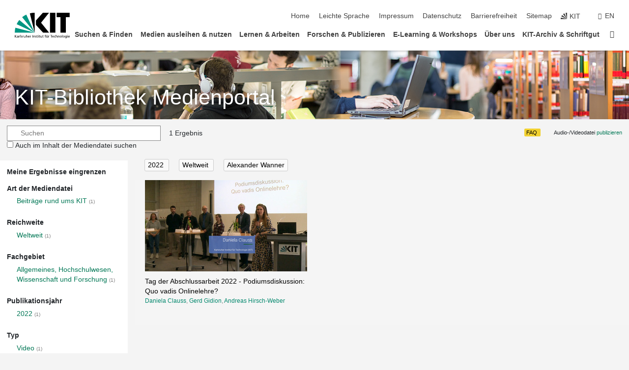

--- FILE ---
content_type: text/javascript
request_url: https://medienportal.bibliothek.kit.edu/js/main.js?v=2024-11-15
body_size: 1941
content:
redirectFromDiva();

$(document).ready(function () {

    $('#search-text').on('keyup', function (e) {
        //console.log(e);

        switch (e.key) {
            case "Down": // IE/Edge specific value
            case "ArrowDown":
                setTextFromSuggestResults("ArrowDown");
                break;
            case "Up": // IE/Edge specific value
            case "ArrowUp":
                setTextFromSuggestResults("ArrowUp");
                break;
            case "Left": // IE/Edge specific value
            case "ArrowLeft":
            case "Right": // IE/Edge specific value
            case "ArrowRight":
            case "Esc": // IE/Edge specific value
            case "Escape":
                // Do not suggest (make request) on these keys
                break;
            default:
                showSuggestResults($(this).val());
                return;
        }

    });

    $('#search-text-suggest').on('click', 'ul li', function (e) {
        $('#search-text').val($(this).text());
        saveSearchText();
        document.getElementById("form-search").submit();
    });

    var params = new URLSearchParams(window.location.search);
    if (params.has("reset")) {
        document.getElementById("search-text").focus();
    }

    if (document.getElementById("main-containter").classList.contains("mp-details")) {
        try {
            var searchText = localStorage.getItem('kit-library-media-portal.search-text');
            if (searchText) {
                document.getElementById("search-text").value = searchText;
                document.getElementById("form-search-remove").style.display = "block";
            }
            var searchMediaContent = localStorage.getItem('kit-library-media-portal.sc');
            if (searchMediaContent === null) {
                document.getElementById("search-media-content").checked = true;
            } else {
                searchMediaContent = JSON.parse(searchMediaContent);
                document.getElementById("search-media-content").checked = searchMediaContent;
            }
        } catch (e) {
        }
    } else {
        try {
            var searchMediaContent = localStorage.getItem('kit-library-media-portal.sc');
            if (searchMediaContent === null) {
                document.getElementById("search-media-content").checked = true;
            } else {
                searchMediaContent = JSON.parse(searchMediaContent);
                document.getElementById("search-media-content").checked = searchMediaContent;
            }
        } catch (e) {
        }
    }

    document.getElementById("search-media-content").addEventListener("click", function(e) {
        saveSearchText();
        document.getElementById("form-search").submit();
    }, false);

    document.getElementById("form-search").addEventListener("submit", function(e) {
        saveSearchText();
    }, false);

    // Displays other items if user click on 'more'.
    var mpFacetsMore = document.getElementsByClassName("mp-facets-more");
    for (var i = 0; i < mpFacetsMore.length; i++) {
        mpFacetsMore[i].addEventListener('click', function() {
            var li = this.parentNode.children;
            for (var i = 0; i < li.length; i++) {
                li[i].style.display = "block";
            }
            this.style.display = "none";
        }, false);
    }

    $('.scroll-to').on('click', function() {
        $('html, body').animate({scrollTop: $(this.hash).offset().top - 100}, 500);
        return false;
    });

    var backToHome = document.getElementById('back-to-home');
    if (backToHome) {
        backToHome.addEventListener('click', () => {
            var searchText = localStorage.getItem('kit-library-media-portal.search-text');
            if (searchText) {
                history.back();
                window.location.replace(document.baseURI + '?search=' + searchText
                    + '&sc=' + (document.getElementById("search-media-content").checked ? '1' : '0'));
            } else {
                window.location.replace(document.baseURI
                    + '?sc=' + (document.getElementById("search-media-content").checked ? '1' : '0'));
            }
        });
    }

    var searchFilter = document.getElementById('search-filter');
    if (searchFilter) {
        searchFilter.addEventListener('click', () => {
            var facetsContainter = document.getElementById('facets-containter');

            if (facetsContainter.style.marginLeft === "0px") {
                //facetsContainter.style.display = "block";
                facetsContainter.style.marginLeft = "-300px";
            } else {
                //facetsContainter.style.display = "block";
                facetsContainter.style.marginLeft = "0px";
            }
        });
    }

});

function showSuggestResults(text) {
    var suggestBox = document.getElementById("search-text-suggest");

    document.getElementById("form-search-remove").style.display = text.length > 0 ? "block" : "none";

    if (text.length < 3) {
        suggestBox.style.display = "none";
        suggestBox.innerHTML = '';
        return false;
    }
    var list = '';
    fetch('suggest?q=' + text
        + '&sc=' + (document.getElementById("search-media-content").checked ? '1' : '0')
    ).then(
        function (response) {
            return response.json();
        }).then(function (data) {

            if (data.length === 0) {
                suggestBox.style.display = "none";
                return false;
            }

            for (var i = 0; i < data.length; i++) {
                list += '<li>' + data[i] + '</li>';
            }
            suggestBox.innerHTML = '<ul>' + list + '</ul>';
            suggestBox.style.display = "block";
            return true;
    }).catch(function (err) {
        console.warn('Something went wrong.', err);
        return false;
    });

}

function setTextFromSuggestResults(key)
{
    var selected = document.querySelector("#search-text-suggest li.result-selected");
    var list = document.querySelectorAll("#search-text-suggest li");
    if (list.length === 0) {
        return;
    }
    if (!selected) {
        selectElement = list[0];
    } else {
        selected.classList.remove('result-selected');
        if (key === "ArrowDown") {
            selectElement = selected.nextSibling;
            if (!selectElement) {
                selectElement = list[0];
            }
        } else {
            selectElement = selected.previousSibling;
            if (!selectElement) {
                selectElement = list[list.length-1];
            }
        }
    }
    selectElement.classList.add('result-selected');
    var searchText = document.querySelector("#search-text");
    searchText.value = selectElement.textContent;
}

function removeSearchTextButton() {
    var searchText = document.getElementById("search-text");
    searchText.value = "";
    searchText.focus();
    document.getElementById("form-search-remove").style.display = "none";
    document.getElementById("search-text-suggest").style.display = "none";
    //document.getElementById("search-reset").value = '1';
    var formSearch = document.getElementById("form-search");
    var input = document.createElement("input");
    input.type = "hidden";
    input.name = "reset";
    input.value = "1";
    formSearch.appendChild(input);
    document.getElementById("form-search").submit();
}

function saveSearchText() {
    try {
        localStorage.setItem('kit-library-media-portal.search-text', document.getElementById("search-text").value);
        localStorage.setItem('kit-library-media-portal.sc', document.getElementById("search-media-content").checked);
    } catch (e) {
    }
}

function redirectFromDiva() {
    var fragment = window.location.hash;
    if (fragment === '') {
        return;
    }
    if (fragment.indexOf('/details/') !== -1) {
        var path = fragment.substring(2);
        var matches = path.match(/details\/(DIVA-[0-9]+-[C]?[0-9]+)\/?/);
        if (matches) {
            window.location.assign(window.location.origin + window.location.pathname + 'details/' + matches[1]);
        }
    }
    if (fragment.indexOf('/search/') !== -1) {
        window.location.assign(window.location.origin + window.location.pathname);
    }
}